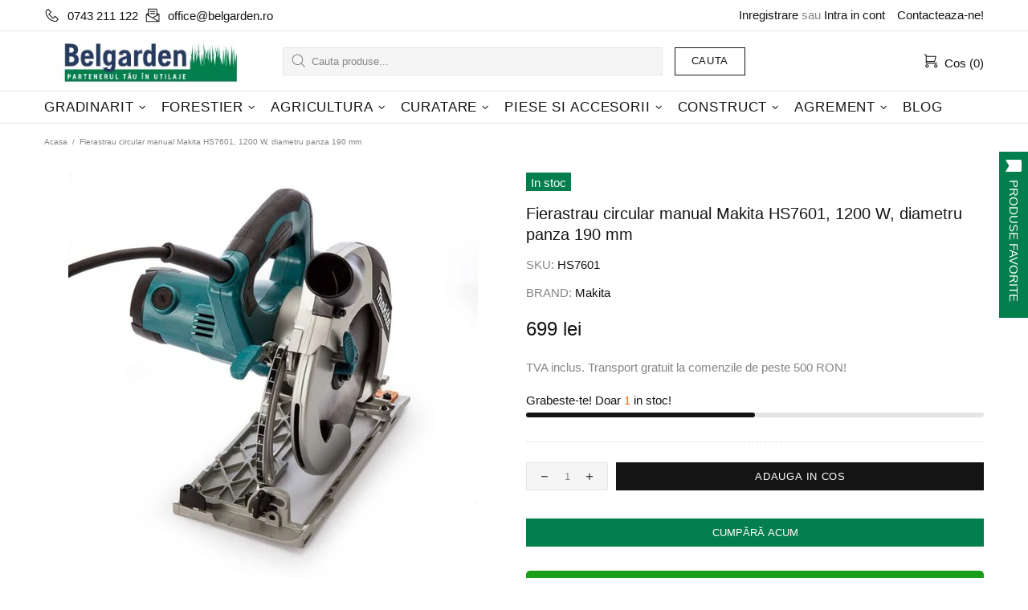

--- FILE ---
content_type: text/javascript; charset=utf-8
request_url: https://belgarden.ro/products/fierastrau-circular-manual-makita-hs7601-1200-w-diametru-panza-190-mm.js
body_size: 571
content:
{"id":7684620976326,"title":"Fierastrau circular manual Makita HS7601, 1200 W, diametru panza 190 mm","handle":"fierastrau-circular-manual-makita-hs7601-1200-w-diametru-panza-190-mm","description":"\u003cp class=\"section-title\" data-mce-fragment=\"1\"\u003eFierastraul circular manual Makita\u003cspan data-mce-fragment=\"1\"\u003e \u003c\/span\u003e\u003cstrong data-mce-fragment=\"1\"\u003eHS7601 \u003c\/strong\u003ese comercializeaza cu puterea de\u003cstrong data-mce-fragment=\"1\"\u003e 1200 W\u003c\/strong\u003e, diametru panza de \u003cstrong\u003e190 mm\u003c\/strong\u003e.\u003c\/p\u003e\n\u003cdiv class=\"section-content\" data-mce-fragment=\"1\"\u003e\n\u003cdiv class=\"value\" data-mce-fragment=\"1\"\u003e\n\u003cp data-mce-fragment=\"1\"\u003e\u003cstrong data-mce-fragment=\"1\"\u003eCaracteristici:\u003c\/strong\u003e\u003c\/p\u003e\n\u003cul\u003e\n\u003cli\u003e model usor de folosit ce se remarca prin zgomot redus la taierea materialului, vibratii scazute si viteza mare de taiere;\u003c\/li\u003e\n\u003cli\u003edesignul imbunatatit duce la schimbarea usoara a discului;\u003c\/li\u003e\n\u003cli\u003econstructie compacta si usoara din aluminiu;\u003c\/li\u003e\n\u003cli\u003emaner cauciucat moale pentru o prindere sigura si confort ridicat in utilizare;\u003c\/li\u003e\n\u003cli\u003edoza pentru conectarea unei instalatii de aspirare pentru praf.\u003c\/li\u003e\n\u003c\/ul\u003e\n\u003c\/div\u003e\n\u003c\/div\u003e","published_at":"2022-09-30T14:10:28+03:00","created_at":"2022-09-30T14:10:27+03:00","vendor":"Makita","type":"Forestier \u003e Prelucrare lemn","tags":["Construct","polizoare"],"price":69900,"price_min":69900,"price_max":69900,"available":true,"price_varies":false,"compare_at_price":null,"compare_at_price_min":0,"compare_at_price_max":0,"compare_at_price_varies":false,"variants":[{"id":42403534897350,"title":"Default Title","option1":"Default Title","option2":null,"option3":null,"sku":"HS7601","requires_shipping":true,"taxable":true,"featured_image":null,"available":true,"name":"Fierastrau circular manual Makita HS7601, 1200 W, diametru panza 190 mm","public_title":null,"options":["Default Title"],"price":69900,"weight":0,"compare_at_price":null,"inventory_management":"shopify","barcode":"","requires_selling_plan":false,"selling_plan_allocations":[]}],"images":["\/\/cdn.shopify.com\/s\/files\/1\/0557\/4574\/0998\/products\/hs7601_1.jpg?v=1664536229"],"featured_image":"\/\/cdn.shopify.com\/s\/files\/1\/0557\/4574\/0998\/products\/hs7601_1.jpg?v=1664536229","options":[{"name":"Title","position":1,"values":["Default Title"]}],"url":"\/products\/fierastrau-circular-manual-makita-hs7601-1200-w-diametru-panza-190-mm","media":[{"alt":"Accesorii Polizor - Fierastrau circular manual Makita HS7601, 1200 W, diametru panza 190 mm - belgarden.ro","id":26882014511302,"position":1,"preview_image":{"aspect_ratio":1.0,"height":608,"width":608,"src":"https:\/\/cdn.shopify.com\/s\/files\/1\/0557\/4574\/0998\/products\/hs7601_1.jpg?v=1664536229"},"aspect_ratio":1.0,"height":608,"media_type":"image","src":"https:\/\/cdn.shopify.com\/s\/files\/1\/0557\/4574\/0998\/products\/hs7601_1.jpg?v=1664536229","width":608}],"requires_selling_plan":false,"selling_plan_groups":[]}

--- FILE ---
content_type: text/javascript; charset=utf-8
request_url: https://belgarden.ro/products/fierastrau-circular-manual-makita-hs7601-1200-w-diametru-panza-190-mm.js
body_size: 176
content:
{"id":7684620976326,"title":"Fierastrau circular manual Makita HS7601, 1200 W, diametru panza 190 mm","handle":"fierastrau-circular-manual-makita-hs7601-1200-w-diametru-panza-190-mm","description":"\u003cp class=\"section-title\" data-mce-fragment=\"1\"\u003eFierastraul circular manual Makita\u003cspan data-mce-fragment=\"1\"\u003e \u003c\/span\u003e\u003cstrong data-mce-fragment=\"1\"\u003eHS7601 \u003c\/strong\u003ese comercializeaza cu puterea de\u003cstrong data-mce-fragment=\"1\"\u003e 1200 W\u003c\/strong\u003e, diametru panza de \u003cstrong\u003e190 mm\u003c\/strong\u003e.\u003c\/p\u003e\n\u003cdiv class=\"section-content\" data-mce-fragment=\"1\"\u003e\n\u003cdiv class=\"value\" data-mce-fragment=\"1\"\u003e\n\u003cp data-mce-fragment=\"1\"\u003e\u003cstrong data-mce-fragment=\"1\"\u003eCaracteristici:\u003c\/strong\u003e\u003c\/p\u003e\n\u003cul\u003e\n\u003cli\u003e model usor de folosit ce se remarca prin zgomot redus la taierea materialului, vibratii scazute si viteza mare de taiere;\u003c\/li\u003e\n\u003cli\u003edesignul imbunatatit duce la schimbarea usoara a discului;\u003c\/li\u003e\n\u003cli\u003econstructie compacta si usoara din aluminiu;\u003c\/li\u003e\n\u003cli\u003emaner cauciucat moale pentru o prindere sigura si confort ridicat in utilizare;\u003c\/li\u003e\n\u003cli\u003edoza pentru conectarea unei instalatii de aspirare pentru praf.\u003c\/li\u003e\n\u003c\/ul\u003e\n\u003c\/div\u003e\n\u003c\/div\u003e","published_at":"2022-09-30T14:10:28+03:00","created_at":"2022-09-30T14:10:27+03:00","vendor":"Makita","type":"Forestier \u003e Prelucrare lemn","tags":["Construct","polizoare"],"price":69900,"price_min":69900,"price_max":69900,"available":true,"price_varies":false,"compare_at_price":null,"compare_at_price_min":0,"compare_at_price_max":0,"compare_at_price_varies":false,"variants":[{"id":42403534897350,"title":"Default Title","option1":"Default Title","option2":null,"option3":null,"sku":"HS7601","requires_shipping":true,"taxable":true,"featured_image":null,"available":true,"name":"Fierastrau circular manual Makita HS7601, 1200 W, diametru panza 190 mm","public_title":null,"options":["Default Title"],"price":69900,"weight":0,"compare_at_price":null,"inventory_management":"shopify","barcode":"","requires_selling_plan":false,"selling_plan_allocations":[]}],"images":["\/\/cdn.shopify.com\/s\/files\/1\/0557\/4574\/0998\/products\/hs7601_1.jpg?v=1664536229"],"featured_image":"\/\/cdn.shopify.com\/s\/files\/1\/0557\/4574\/0998\/products\/hs7601_1.jpg?v=1664536229","options":[{"name":"Title","position":1,"values":["Default Title"]}],"url":"\/products\/fierastrau-circular-manual-makita-hs7601-1200-w-diametru-panza-190-mm","media":[{"alt":"Accesorii Polizor - Fierastrau circular manual Makita HS7601, 1200 W, diametru panza 190 mm - belgarden.ro","id":26882014511302,"position":1,"preview_image":{"aspect_ratio":1.0,"height":608,"width":608,"src":"https:\/\/cdn.shopify.com\/s\/files\/1\/0557\/4574\/0998\/products\/hs7601_1.jpg?v=1664536229"},"aspect_ratio":1.0,"height":608,"media_type":"image","src":"https:\/\/cdn.shopify.com\/s\/files\/1\/0557\/4574\/0998\/products\/hs7601_1.jpg?v=1664536229","width":608}],"requires_selling_plan":false,"selling_plan_groups":[]}